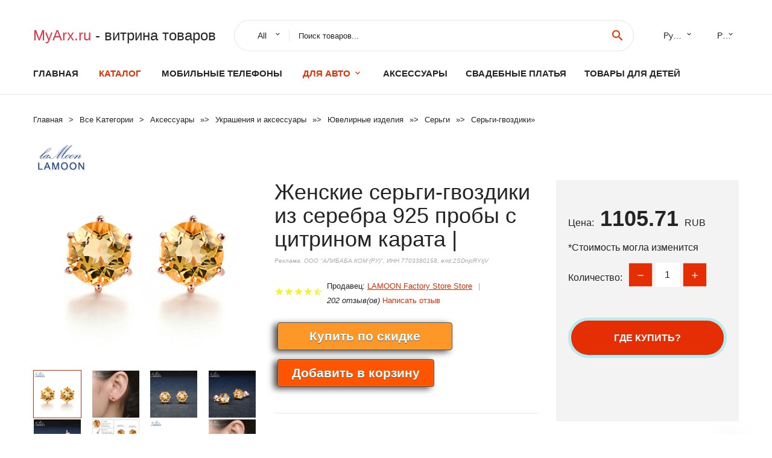

--- FILE ---
content_type: text/html; charset=utf-8
request_url: https://myarx.ru/goods_info_page-32801265637.html
body_size: 9049
content:
  
<!DOCTYPE html>
<html lang="ru">
  <head>
    <title>Женские серьги-гвоздики из серебра 925 пробы с цитрином карата |</title>
    <meta name="description" content="УЗНАТЬ БОЛЬШЕ О Цитрин&gt;&gt;&gt;        【Бренд】: ЛАМУНА    【Тип товара】: Классические серьги-гвоздики Citrina    【Главный камень】: натуральный цитрин 7 мм    【Материал】: серебро 925 пробы    【Покрытие】: Покрытие из розового">
    <meta name="keywords" content="заказать, цена, отзывы, купить, Женские,серьги-гвоздики,из,серебра,925,пробы,с,цитрином,карата,|, алиэкспресс, фото"/>
    <link rel="canonical" href="//myarx.ru/goods_info_page-32801265637.html"/>
    <meta property="og:url" content="//myarx.ru/goods_info_page-32801265637.html" />
    <meta property="og:title" content="Женские серьги-гвоздики из серебра 925 пробы с цитрином карата |" />
    <meta property="og:description" content="УЗНАТЬ БОЛЬШЕ О Цитрин&gt;&gt;&gt;        【Бренд】: ЛАМУНА    【Тип товара】: Классические серьги-гвоздики Citrina    【Главный камень】: натуральный цитрин 7 мм    【Материал】: серебро 925 пробы    【Покрытие】: Покрытие из розового" />
    <meta property="og:image" content="//ae04.alicdn.com/kf/HTB19acynBDH8KJjSspnq6zNAVXaz.jpg" />
    <meta charset="utf-8">
    <meta name="viewport" content="width=device-width, height=device-height, initial-scale=1.0">
    <meta http-equiv="X-UA-Compatible" content="IE=edge">
    <link rel="icon" href="/favicon.ico" type="image/x-icon">
    <link rel="dns-prefetch" href="https://1lc.ru/"/>
    <link rel="preload" href="https://aliexshop.ru/alistyle/fonts/materialdesignicons-webfont.woff2?v=1.4.57" as="font" type="font/woff2" crossorigin>
    <link rel="preload" href="https://aliexshop.ru/alistyle/fonts/MaterialIcons-Regular.woff2" as="font" type="font/woff2" crossorigin>
    <link rel="preload" href="https://aliexshop.ru/alistyle/fonts/fontawesome-webfont.woff2?v=4.7.0" as="font" type="font/woff2" crossorigin>
    <link rel="stylesheet" href="https://aliexshop.ru/alistyle/css/bootstrap.css">
    <link rel="stylesheet" href="https://aliexshop.ru/alistyle/css/style.css">
    <link rel="stylesheet" href="https://aliexshop.ru/alistyle/css/fonts.css">
    <link type="text/css" rel="stylesheet" href="https://aliexshop.ru/shopurbano/css/button.css">
    <link rel="manifest" href="/manifest.json">
    <meta name="robots" content="noarchive"/>
    <meta name="msapplication-TileColor" content="#E62E04">
    <meta name="theme-color" content="#E62E04">
    <style>.ie-panel{display: none;background: #212121;padding: 10px 0;box-shadow: 3px 3px 5px 0 rgba(0,0,0,.3);clear: both;text-align:center;position: relative;z-index: 1;} html.ie-10 .ie-panel, html.lt-ie-10 .ie-panel {display: block;}</style>
    <meta name="google-play-app" content="app-id=com.searchgoods.lexnext">
    <meta name="referrer" content="strict-origin-when-cross-origin" />
    <script src="/startapp.js"></script> 
    </head>
<body>
  
 
    <!-- <div class="preloader"> 
         <div class="preloader-body"> 
        <div class="cssload-container">
          <div class="cssload-speeding-wheel"></div>
        </div>
       </div> 
     </div>-->
    <div class="aliexpress-page">
      <header class="section page-header">
        <!--RD Navbar-->
        <div class="rd-navbar-wrap">
          <nav class="rd-navbar rd-navbar-classic" data-layout="rd-navbar-fixed" data-sm-layout="rd-navbar-fixed" data-md-layout="rd-navbar-fixed" data-lg-layout="rd-navbar-fixed" data-xl-layout="rd-navbar-static" data-xxl-layout="rd-navbar-static" data-md-device-layout="rd-navbar-fixed" data-lg-device-layout="rd-navbar-fixed" data-xl-device-layout="rd-navbar-static" data-xxl-device-layout="rd-navbar-static" data-lg-stick-up-offset="84px" data-xl-stick-up-offset="84px" data-xxl-stick-up-offset="84px" data-lg-stick-up="true" data-xl-stick-up="true" data-xxl-stick-up="true">
            <div class="rd-navbar-collapse-toggle rd-navbar-fixed-element-1" data-rd-navbar-toggle=".rd-navbar-collapse"><span></span></div>
            <div class="rd-navbar-aside-outer">
              <div class="rd-navbar-aside">
                <!--RD Navbar Brand-->
                <div class="rd-navbar-brand">
             <strong style="color: #4d4d4d !important;">
	            <a class="h5" href="/"><span class="text-danger">MyArx.ru </span> - <span>витрина товаров</span></a>	          </strong>
                </div>
                <div class="rd-navbar-aside-box rd-navbar-collapse">
                  <!--RD Navbar Search-->
                   <div class="rd-navbar-search">
                    <form class="rd-search search-with-select" action="/" target="_blank" method="POST">
                      <select class="form-input" name="type" data-constraints="@Required">
                        <option>All</option>
                      </select>
                      <div class="form-wrap">
                        <label class="form-label" for="rd-navbar-search-form-input">Поиск товаров...</label>
                        <input class="rd-navbar-search-form-input form-input" id="rd-navbar-search-form-input" type="text" name="search-aliexpress">
                        <div class="rd-search-results-live" id="rd-search-results-live"></div>
                      </div>
                      <button class="rd-search-form-submit material-icons-search" type="submit"></button>
                    </form>
                  </div>
                  <ul class="rd-navbar-selects">
                    <li>
                      <select>
                        <option>Русский</option>
                        <option>English</option>
                        <option>Español</option>
                        <option>Français</option>
                      </select>
                    </li>
                    <li>
                      <select>
                        <option>Руб.</option>
                        <option>USD</option>
                        <option>EUR</option>
                      </select>
                    </li>
                  </ul>
                </div>
              </div>
            </div>
            <div class="rd-navbar-main-outer">
              <div class="rd-navbar-main">
                  <nav itemscope itemtype="http://www.schema.org/SiteNavigationElement">
                <div class="rd-navbar-nav-wrap">
                  <!--RD Navbar Brand-->
                  <div class="rd-navbar-brand">
                    <!--Brand--><strong style="color: #4d4d4d !important;">
	            <a class="h5" href="/"><span class="text-danger">Каталог </span> <span>новинок</span></a>	          </strong>
                  </div>
                  <ul itemprop="about" itemscope="" itemtype="http://schema.org/ItemList" class="rd-navbar-nav">
                    <li  itemprop="name" class="rd-nav-item"><a class="rd-nav-link" href="/" itemprop="url">Главная</a>
                    </li>
 
                    <li  itemprop="name" class="rd-nav-item active"><a class="rd-nav-link" href="/all-wholesale-products.html" itemprop="url">Каталог</a>
                    </li>
                     
    
<li itemprop="name" class="rd-nav-item"><a itemprop="url" class="rd-nav-link" href="/catlisting_goods/202000054.html">Мобильные телефоны</a></li>
<li itemprop="name" class="rd-nav-item active"><a itemprop="url" class="rd-nav-link" href="#">Для Авто</a>
                      <ul class="rd-menu rd-navbar-dropdown">
                        <li itemprop="name" class="rd-dropdown-item"><a itemprop="url" class="rd-dropdown-link" href="/catlisting_goods/202003214.html">Автоэлектроника</a>
                        </li>
                        <li itemprop="name" class="rd-dropdown-item"><a itemprop="url" class="rd-dropdown-link" href="/catlisting_goods/202005981.html">Электрика для авто</a>
                        </li>
                        <li itemprop="name" class="rd-dropdown-item"><a itemprop="url" class="rd-dropdown-link" href="/catlisting_goods/202003255.html">Тормозные колодки</a>
                        </li>
                        <li itemprop="name" class="rd-dropdown-item"><a itemprop="url" class="rd-dropdown-link" href="/price/obd2_price.html">OBD2</a>
                        </li>
                      </ul>
                    </li>
<li itemprop="name" class="rd-nav-item"><a itemprop="url" class="rd-nav-link" href="/catlisting_goods/202003694/costumes-accessories.html">Аксессуары</a>
      </li><li itemprop="name" class="rd-nav-item"><a itemprop="url" class="rd-nav-link" href="/catlisting_goods/202001935/wedding-dresses.html">Свадебные платья</a>
      </li><li itemprop="name" class="rd-nav-item"><a itemprop="url" class="rd-nav-link" href="/catlisting_goods/202000215/mother-kids.html">Товары для детей</a> 
      </li>
                  </ul>
                </div>
                </nav>
                <!--RD Navbar Panel-->
                <div class="rd-navbar-panel">
                  <!--RD Navbar Toggle-->
                  <button class="rd-navbar-toggle" data-rd-navbar-toggle=".rd-navbar-nav-wrap"><span></span></button>

                </div>
              </div>
            </div>
          </nav>
        </div>
      </header>
      

<!-- Breadcrumbs-->
      <section class="breadcrumbs">
        <div class="container">
          <ul class="breadcrumbs-path" itemscope itemtype="http://schema.org/BreadcrumbList">
            <li itemprop="itemListElement" itemscope itemtype="http://schema.org/ListItem"><a itemprop="item" href="/"><span itemprop="name">Главная</span></a><meta itemprop="position" content="0" /></li>
            <li itemprop="itemListElement" itemscope itemtype="http://schema.org/ListItem"><a itemprop="item" href="/all-wholesale-products.html"><span itemprop="name">Все Kатегории</span></a><meta itemprop="position" content="1" /></li>
            <li itemprop="itemListElement" itemscope itemtype="http://schema.org/ListItem"><a href="/catlisting_goods/16008.html" title="Аксессуары" itemprop="item"><span itemprop="name">Аксессуары</span></a><meta itemprop="position" content="2"></li>  » <li itemprop="itemListElement" itemscope itemtype="http://schema.org/ListItem"><a href="/catlisting_goods/12.html" title="Украшения и аксессуары" itemprop="item"><span itemprop="name">Украшения и аксессуары</span></a><meta itemprop="position" content="3"></li>  » <li itemprop="itemListElement" itemscope itemtype="http://schema.org/ListItem"><a href="/catlisting_goods/1331.html" title="Ювелирные изделия" itemprop="item"><span itemprop="name">Ювелирные изделия</span></a><meta itemprop="position" content="4"></li>  » <li itemprop="itemListElement" itemscope itemtype="http://schema.org/ListItem"><a href="/catlisting_goods/1332.html" title="Серьги" itemprop="item"><span itemprop="name">Серьги</span></a><meta itemprop="position" content="5"></li>  » <li itemprop="itemListElement" itemscope itemtype="http://schema.org/ListItem"><a href="/catlisting_goods/1345.html" title="Серьги-гвоздики" itemprop="item"><span itemprop="name">Серьги-гвоздики</span></a><meta itemprop="position" content="6"></li>  » 
          </ul>
        </div>
      </section>
  <!-- Single Product-->
      <section class="section product-single-section bg-default" itemscope itemtype="http://schema.org/Product">
        <div class="container">
          <div class="row row-30 align-items-xl-center">
            <div class="col-xl-4 col-lg-5 col-md-8" itemscope itemtype="http://schema.org/ImageObject"> 
              <!-- Slick Carousel-->
              <div class="slick-slider carousel-parent" data-loop="false" data-dots="false" data-swipe="true" data-items="1" data-child="#child-carousel" data-for="#child-carousel" >
                <div class="item"><a title="Женские серьги-гвоздики из серебра 925 пробы с цитрином карата |" onclick="window.open('/image-zoom-32801265637')" target="_blank" rel="nofollow" class="ui-image-viewer-thumb-frame"><img itemprop="contentUrl" src="//ae04.alicdn.com/kf/HTB19acynBDH8KJjSspnq6zNAVXaz.jpg" alt="Женские серьги-гвоздики из серебра 925 пробы с цитрином карата |" width="510" height="523"/></a>
                </div>
                <div class="item"><img src="//ae04.alicdn.com/kf/HTB19acynBDH8KJjSspnq6zNAVXaz.jpg" alt="Женские серьги-гвоздики из серебра 925 пробы с цитрином карата |" width="510" height="523" itemprop="image"/></div><div class="item"><img src="//ae04.alicdn.com/kf/HTB1qKnAnBDH8KJjSszcq6zDTFXah.jpg" alt="Женские серьги-гвоздики из серебра 925 пробы с цитрином карата |" width="510" height="523" itemprop="image"/></div><div class="item"><img src="//ae04.alicdn.com/kf/HTB1sNUsnBTH8KJjy0Fiq6ARsXXa7.jpg" alt="Женские серьги-гвоздики из серебра 925 пробы с цитрином карата |" width="510" height="523" itemprop="image"/></div><div class="item"><img src="//ae04.alicdn.com/kf/HTB1y47snBTH8KJjy0Fiq6ARsXXaU.jpg" alt="Женские серьги-гвоздики из серебра 925 пробы с цитрином карата |" width="510" height="523" itemprop="image"/></div><div class="item"><img src="//ae04.alicdn.com/kf/HTB1QbJmnN6I8KJjy0Fgq6xXzVXaD.jpg" alt="Женские серьги-гвоздики из серебра 925 пробы с цитрином карата |" width="510" height="523" itemprop="image"/></div><div class="item"><img src="//ae04.alicdn.com/kf/HTB103konsjI8KJjSsppq6xbyVXaj.jpg" alt="Женские серьги-гвоздики из серебра 925 пробы с цитрином карата |" width="510" height="523" itemprop="image"/></div><div class="item"><img src="//ae04.alicdn.com/kf/HTB19acynBDH8KJjSspnq6zNAVXaz.jpg" alt="Женские серьги-гвоздики из серебра 925 пробы с цитрином карата |" width="510" height="523" itemprop="image"/></div><div class="item"><img src="//ae04.alicdn.com/kf/HTB1qKnAnBDH8KJjSszcq6zDTFXah.jpg" alt="Женские серьги-гвоздики из серебра 925 пробы с цитрином карата |" width="510" height="523" itemprop="image"/></div><div class="item"><img src="//ae04.alicdn.com/kf/HTB1sNUsnBTH8KJjy0Fiq6ARsXXa7.jpg" alt="Женские серьги-гвоздики из серебра 925 пробы с цитрином карата |" width="510" height="523" itemprop="image"/></div><div class="item"><img src="//ae04.alicdn.com/kf/HTB1y47snBTH8KJjy0Fiq6ARsXXaU.jpg" alt="Женские серьги-гвоздики из серебра 925 пробы с цитрином карата |" width="510" height="523" itemprop="image"/></div><div class="item"><img src="//ae04.alicdn.com/kf/HTB1QbJmnN6I8KJjy0Fgq6xXzVXaD.jpg" alt="Женские серьги-гвоздики из серебра 925 пробы с цитрином карата |" width="510" height="523" itemprop="image"/></div><div class="item"><img src="//ae04.alicdn.com/kf/HTB103konsjI8KJjSsppq6xbyVXaj.jpg" alt="Женские серьги-гвоздики из серебра 925 пробы с цитрином карата |" width="510" height="523" itemprop="image"/></div>
             </div>
                
                <div class="slick-slider carousel-child" id="child-carousel" data-for=".carousel-parent" data-loop="false" data-dots="false" data-swipe="true" data-items="4" data-sm-items="4" data-md-items="4" data-lg-items="4" data-xl-items="4" data-xxl-items="4">
                <div class="item"><img src="//ae04.alicdn.com/kf/HTB19acynBDH8KJjSspnq6zNAVXaz.jpg" alt="Женские серьги-гвоздики из серебра 925 пробы с цитрином карата |" width="510" height="523" itemprop="image"/></div><div class="item"><img src="//ae04.alicdn.com/kf/HTB1qKnAnBDH8KJjSszcq6zDTFXah.jpg" alt="Женские серьги-гвоздики из серебра 925 пробы с цитрином карата |" width="510" height="523" itemprop="image"/></div><div class="item"><img src="//ae04.alicdn.com/kf/HTB1sNUsnBTH8KJjy0Fiq6ARsXXa7.jpg" alt="Женские серьги-гвоздики из серебра 925 пробы с цитрином карата |" width="510" height="523" itemprop="image"/></div><div class="item"><img src="//ae04.alicdn.com/kf/HTB1y47snBTH8KJjy0Fiq6ARsXXaU.jpg" alt="Женские серьги-гвоздики из серебра 925 пробы с цитрином карата |" width="510" height="523" itemprop="image"/></div><div class="item"><img src="//ae04.alicdn.com/kf/HTB1QbJmnN6I8KJjy0Fgq6xXzVXaD.jpg" alt="Женские серьги-гвоздики из серебра 925 пробы с цитрином карата |" width="510" height="523" itemprop="image"/></div><div class="item"><img src="//ae04.alicdn.com/kf/HTB103konsjI8KJjSsppq6xbyVXaj.jpg" alt="Женские серьги-гвоздики из серебра 925 пробы с цитрином карата |" width="510" height="523" itemprop="image"/></div><div class="item"><img src="//ae04.alicdn.com/kf/HTB19acynBDH8KJjSspnq6zNAVXaz.jpg" alt="Женские серьги-гвоздики из серебра 925 пробы с цитрином карата |" width="510" height="523" itemprop="image"/></div><div class="item"><img src="//ae04.alicdn.com/kf/HTB1qKnAnBDH8KJjSszcq6zDTFXah.jpg" alt="Женские серьги-гвоздики из серебра 925 пробы с цитрином карата |" width="510" height="523" itemprop="image"/></div><div class="item"><img src="//ae04.alicdn.com/kf/HTB1sNUsnBTH8KJjy0Fiq6ARsXXa7.jpg" alt="Женские серьги-гвоздики из серебра 925 пробы с цитрином карата |" width="510" height="523" itemprop="image"/></div><div class="item"><img src="//ae04.alicdn.com/kf/HTB1y47snBTH8KJjy0Fiq6ARsXXaU.jpg" alt="Женские серьги-гвоздики из серебра 925 пробы с цитрином карата |" width="510" height="523" itemprop="image"/></div><div class="item"><img src="//ae04.alicdn.com/kf/HTB1QbJmnN6I8KJjy0Fgq6xXzVXaD.jpg" alt="Женские серьги-гвоздики из серебра 925 пробы с цитрином карата |" width="510" height="523" itemprop="image"/></div><div class="item"><img src="//ae04.alicdn.com/kf/HTB103konsjI8KJjSsppq6xbyVXaj.jpg" alt="Женские серьги-гвоздики из серебра 925 пробы с цитрином карата |" width="510" height="523" itemprop="image"/></div>
                </div>    
            </div>
            <div class="col-xl-8 col-lg-7" itemprop="offers" itemscope itemtype="http://schema.org/Offer"> 
              <div class="row row-30"> 
                <div class="col-xl-7 col-lg-12 col-md-6"> 
                  <h1 itemprop="name" class="h4 product-single-title">Женские серьги-гвоздики из серебра 925 пробы с цитрином карата |</h1>
                  <span class="erid"></span>
                  <div class="product-rating-wrap">
                    <ul class="product-rating">
                      <li>
                        <div class="icon product-rating-icon material-icons-star"></div>
                      </li>
                      <li>
                        <div class="icon product-rating-icon material-icons-star"></div>
                      </li>
                      <li>
                        <div class="icon product-rating-icon material-icons-star"></div>
                      </li>
                      <li>
                        <div class="icon product-rating-icon material-icons-star"></div>
                      </li>
                      <li>
                        <div class="icon product-rating-icon material-icons-star_half"></div>
                      </li>
                    </ul>
                    <ul class="product-rating-list">
                      <li>Продавец: <u><a href="/sellerbest-LAMOON+Factory+Store+Store">LAMOON Factory Store Store</a></u> </li>
                      <li><i>202 отзыв(ов)</i> <a href="#comm">Написать отзыв</a></li>
                    </ul>
                  </div>
  
                  <div class="product-single-size-wrap">
                  <span idx="32801265637" title="Купить"></span>
                  </div>
                  
                  <div class="product-single-share"> 
                    <hr />
                    <a class="new" href=""></a>
                    <br />
                    <div id="888"></div>
                    <script type="text/javascript" src="https://vk.com/js/api/openapi.js?162"></script>
                    <div id="vk_subscribe"></div>
                    <script type="text/javascript">
                    VK.Widgets.Subscribe("vk_subscribe", {soft: 1}, -129528158);
                    </script>
                    <p>Сохраните в закладки:</p> 
 
                    <ul class="product-single-share-list">
                     <div class="ya-share2" data-services="collections,vkontakte,facebook,odnoklassniki,moimir,twitter,whatsapp,skype,telegram" ></div>
                    </ul> </div>
                </div>
                <div class="col-xl-5 col-lg-12 col-md-6">
                  <div class="product-single-cart-box">
                    <div class="product-single-cart-pricing"><span>Цена:</span><span class="h4 product-single-cart-price" itemprop="price">1105.71</span><span itemprop="priceCurrency">RUB</span></div>
                    <div class="product-single-cart-saving"><span>*Стоимость могла изменится</span></div>
                    <div class="product-single-cart-quantity">
                      <p>Количество:</p>
                      <div class="stepper-modern">
                        <input type="number" data-zeros="true" value="1" min="1" max="100">
                      </div>
                    </div>
                    <span idv="32801265637" title="Заказать"></span>
                     
                   <ul class="product-single-cart-list">

                    </ul><br />
                     <a class="newuser" href=""></a>
                  </div>
                </div>
              </div>
            </div>
          </div>
          <script type="application/ld+json">
  [{"@context": "https://schema.org/",
  "@type": "Product",
  "name": "Женские серьги-гвоздики из серебра 925 пробы с цитрином карата |",
  "image": "//ae04.alicdn.com/kf/HTB19acynBDH8KJjSspnq6zNAVXaz.jpg",
  "brand": "LAMOON Factory Store Store",
    "offers": {
    "@type": "Offer",
    "availability": "https://schema.org/InStock",
    "priceCurrency": "RUB",
    "price": "1105.71",
    "url":"//myarx.ru/goods_info_page-32801265637.html"
  },
  "review":[  ]}
     ]
</script>
          <a class="review" href="#"></a>
           <!-- We Recommended-->
     <section class="section section-md bg-default">
        <div class="container">
          <div class="text-center">
            <p class="h4">Новое поступление</p>
          </div>
          <!-- Owl Carousel-->
          <div class="owl-carousel" data-items="1" data-sm-items="2" data-md-items="3" data-xl-items="5" data-xxl-items="6" data-margin="30" data-xxl-margin="40" data-mouse-drag="false" data-loop="false" data-autoplay="false" data-owl="{&quot;dots&quot;:true}">
          <article class="product-classic">
              <div class="product-classic-head">
                <a href="/goods_info_page-1005002930640506.html"><figure class="product-classic-figure"><img class="lazy" data-src="//ae04.alicdn.com/kf/Hc11900bd33314fad9fe2a1cc10b8fbb65.jpg" alt="Женские серьги-гвоздики из серебра 925 пробы 8 х10 мм |" width="174" height="199"/>
                </figure></a>
              </div>
              <div class="product-classic-body">
                <h4 style="font-size:1.1em;">Женские серьги-гвоздики из серебра 925 пробы 8 х10 мм |</h4>
                <div class="product-classic-pricing">
                  <div class="product-classic-price">686.91</div>
                </div>
              </div>
            </article>
            <article class="product-classic">
              <div class="product-classic-head">
                <a href="/goods_info_page-1005003943894235.html"><figure class="product-classic-figure"><img class="lazy" data-src="//ae04.alicdn.com/kf/S667db8f56d7c4a14a6312b3cfcc17777x.jpg" alt="Женская бижутерия в европейском стиле из серебра 925 пробы |" width="174" height="199"/>
                </figure></a>
              </div>
              <div class="product-classic-body">
                <h4 style="font-size:1.1em;">Женская бижутерия в европейском стиле из серебра 925 пробы |</h4>
                <div class="product-classic-pricing">
                  <div class="product-classic-price"></div>
                </div>
              </div>
            </article>
            <article class="product-classic">
              <div class="product-classic-head">
                <a href="/goods_info_page-33054032966.html"><figure class="product-classic-figure"><img class="lazy" data-src="//ae04.alicdn.com/kf/HTB12YV.XhD1gK0jSZFyq6AiOVXa2.jpg" alt="Серьги-гвоздики женские из серебра 925 пробы с радужными кисточками |" width="174" height="199"/>
                </figure></a>
              </div>
              <div class="product-classic-body">
                <h4 style="font-size:1.1em;">Серьги-гвоздики женские из серебра 925 пробы с радужными кисточками |</h4>
                <div class="product-classic-pricing">
                  <div class="product-classic-price">1439.32</div>
                </div>
              </div>
            </article>
            <article class="product-classic">
              <div class="product-classic-head">
                <a href="/goods_info_page-1005002499312623.html"><figure class="product-classic-figure"><img class="lazy" data-src="//ae04.alicdn.com/kf/Hcd9c8a403e5349a9ac0b7f5a804bbe72C.jpg" alt="Женские серьги-гвоздики с фианитом квадратной формы 14 к |" width="174" height="199"/>
                </figure></a>
              </div>
              <div class="product-classic-body">
                <h4 style="font-size:1.1em;">Женские серьги-гвоздики с фианитом квадратной формы 14 к |</h4>
                <div class="product-classic-pricing">
                  <div class="product-classic-price"></div>
                </div>
              </div>
            </article>
            <article class="product-classic">
              <div class="product-classic-head">
                <a href="/goods_info_page-32824261642.html"><figure class="product-classic-figure"><img class="lazy" data-src="//ae04.alicdn.com/kf/HTB1EXwosQCWBuNjy0Faq6xUlXXaq.jpg" alt="Женские узкие серьги-кольца из серебра 925 пробы 10 шт. |" width="174" height="199"/>
                </figure></a>
              </div>
              <div class="product-classic-body">
                <h4 style="font-size:1.1em;">Женские узкие серьги-кольца из серебра 925 пробы 10 шт. |</h4>
                <div class="product-classic-pricing">
                  <div class="product-classic-price">758.82</div>
                </div>
              </div>
            </article>
            <article class="product-classic">
              <div class="product-classic-head">
                <a href="/goods_info_page-1005003257947133.html"><figure class="product-classic-figure"><img class="lazy" data-src="//ae04.alicdn.com/kf/H8fbb1172a6654aac85dedb38e2c98c1eX.jpg" alt="Новые женские серебряные серьги моя луна черепаха улыбка |" width="174" height="199"/>
                </figure></a>
              </div>
              <div class="product-classic-body">
                <h4 style="font-size:1.1em;">Новые женские серебряные серьги моя луна черепаха улыбка |</h4>
                <div class="product-classic-pricing">
                  <div class="product-classic-price"></div>
                </div>
              </div>
            </article>
            <article class="product-classic">
              <div class="product-classic-head">
                <a href="/goods_info_page-32822739622.html"><figure class="product-classic-figure"><img class="lazy" data-src="//ae04.alicdn.com/kf/HTB1J9DUSXXXXXaoapXXq6xXFXXXH.jpg" alt="Женские серьги-гвоздики из серебра 925 пробы золотого цвета |" width="174" height="199"/>
                </figure></a>
              </div>
              <div class="product-classic-body">
                <h4 style="font-size:1.1em;">Женские серьги-гвоздики из серебра 925 пробы золотого цвета |</h4>
                <div class="product-classic-pricing">
                  <div class="product-classic-price">525.07</div>
                </div>
              </div>
            </article>
            <article class="product-classic">
              <div class="product-classic-head">
                <a href="/goods_info_page-1005002754306684.html"><figure class="product-classic-figure"><img class="lazy" data-src="//ae04.alicdn.com/kf/S1383a3a2482d4916bdfc8e3b990ee607B.jpg" alt="Женские Висячие серьги-кольца из серебра 925 пробы с рубином |" width="174" height="199"/>
                </figure></a>
              </div>
              <div class="product-classic-body">
                <h4 style="font-size:1.1em;">Женские Висячие серьги-кольца из серебра 925 пробы с рубином |</h4>
                <div class="product-classic-pricing">
                  <div class="product-classic-price">2109.98</div>
                </div>
              </div>
            </article>
            </div>
        </div>
      </section>
       
<div style="float: left; margin-right: 20px;">
    <img src="https://st.aestatic.net/store/z8ujjq083Tp2RtG8BURUUKwYGqO99ShXKZ.png" alt="LAMOON Factory Store Store" title="Логотип продавца">
</div>
<div>
    <h3>LAMOON Factory Store Store</h3>
    <p>Магазина LAMOON Factory Store Store работает с 10.08.2013. его рейтинг составлет <b>89.23</b> баллов из 100.
     В избранное добавили 6351 покупателя.
    Средний рейтинг торваров продавца 4.6  в продаже представленно <i>845</i> наименований товаров, успешно доставлено 7410 заказов. <u>195</u> покупателей оставили <a href="/sellerbest-LAMOON+Factory+Store+Store">отзывы о продавце</a>.</p>
    
</div>

 <div class="product-single-overview">
            <p class="h4">Характеристики</p>
            <div itemprop="name"><h3>Женские серьги-гвоздики из серебра 925 пробы с цитрином карата |</h3></div>

  <h4>История изменения цены</h4><p>*Текущая стоимость 1105.71 уже могла изменится. Что бы узнать актуальную цену и проверить наличие товара, нажмите "Добавить в корзину"</p>
<script src="https://lyvi.ru/js/highcharts.js"></script>
<!--<script src="https://lyvi.ru/js/highcharts-3d.js"></script>-->
<script src="https://lyvi.ru/js/exporting.js"></script>

<div id="container" class="chart_wrap"></div>

<script type="text/javascript">
// Set up the chart
var chart = new Highcharts.Chart({
    chart: {
        renderTo: 'container',
        type: 'column',
        options3d: {
            enabled: true,
            alpha: 15,
            beta: 15,
            depth: 50,
            viewDistance: 25
        }
    },
    title: {
        text: 'История изменения цен'
    },
    subtitle: {
        text: '*по данным из открытых источников'
    },
    plotOptions: {
        column: {
            depth: 50
        }
    },
    series: [{
        data: [1339.5,1350.5,1361.5,1105,1383.5,1395,1149.5,1417,1105]
    }]
});

function showValues() {
    $('#alpha-value').html(chart.options.chart.options3d.alpha);
    $('#beta-value').html(chart.options.chart.options3d.beta);
    $('#depth-value').html(chart.options.chart.options3d.depth);
}

// Activate the sliders
$('#sliders input').on('input change', function () {
    chart.options.chart.options3d[this.id] = parseFloat(this.value);
    showValues();
    chart.redraw(false);
});

showValues();
</script><div class="table-custom-responsive">
            <table class="table-custom table-custom-striped table-custom-primary">
               <thead>
                <tr>
                  <th>Месяц</th>
                  <th>Минимальная цена</th>
                  <th>Макс. стоимость</th>
                  <th>Цена</th>
                </tr>
              </thead>
                    <tbody><tr>
                   <td>Nov-16-2025</td>
                   <td>1403.85 руб.</td>
                   <td>1431.65 руб.</td>
                   <td>1417 руб.</td>
                   </tr>
                   <tr>
                   <td>Oct-16-2025</td>
                   <td>1138.14 руб.</td>
                   <td>1161.5 руб.</td>
                   <td>1149.5 руб.</td>
                   </tr>
                   <tr>
                   <td>Sep-16-2025</td>
                   <td>1381.94 руб.</td>
                   <td>1409.98 руб.</td>
                   <td>1395 руб.</td>
                   </tr>
                   <tr>
                   <td>Aug-16-2025</td>
                   <td>1370.55 руб.</td>
                   <td>1397.22 руб.</td>
                   <td>1383.5 руб.</td>
                   </tr>
                   <tr>
                   <td>Jul-16-2025</td>
                   <td>1094.96 руб.</td>
                   <td>1116.79 руб.</td>
                   <td>1105 руб.</td>
                   </tr>
                   <tr>
                   <td>Jun-16-2025</td>
                   <td>1348.71 руб.</td>
                   <td>1375.28 руб.</td>
                   <td>1361.5 руб.</td>
                   </tr>
                   <tr>
                   <td>May-16-2025</td>
                   <td>1337.33 руб.</td>
                   <td>1364.69 руб.</td>
                   <td>1350.5 руб.</td>
                   </tr>
                   <tr>
                   <td>Apr-16-2025</td>
                   <td>1326.38 руб.</td>
                   <td>1353.62 руб.</td>
                   <td>1339.5 руб.</td>
                   </tr>
                    </tbody>
 </table>
</div>
  
               <p class="h5">Описание товара</p>
               
              <div itemprop="description"><center><p><img src="https://ae04.alicdn.com/kf/HTB19acynBDH8KJjSspnq6zNAVXaz.jpg" alt="Женские серьги-гвоздики из серебра 925 пробы с цитрином карата |"/><img src="https://ae04.alicdn.com/kf/HTB1qKnAnBDH8KJjSszcq6zDTFXah.jpg" alt="Женские серьги-гвоздики из серебра 925 пробы с цитрином карата |"/><img src="https://ae04.alicdn.com/kf/HTB1sNUsnBTH8KJjy0Fiq6ARsXXa7.jpg" alt="Женские серьги-гвоздики из серебра 925 пробы с цитрином карата |"/><img src="https://ae04.alicdn.com/kf/HTB1y47snBTH8KJjy0Fiq6ARsXXaU.jpg" alt="Женские серьги-гвоздики из серебра 925 пробы с цитрином карата |"/><img src="https://ae04.alicdn.com/kf/HTB1QbJmnN6I8KJjy0Fgq6xXzVXaD.jpg" alt="Женские серьги-гвоздики из серебра 925 пробы с цитрином карата |"/><img src="https://ae04.alicdn.com/kf/HTB103konsjI8KJjSsppq6xbyVXaj.jpg" alt="Женские серьги-гвоздики из серебра 925 пробы с цитрином карата |"/><img src="https://ae04.alicdn.com/kf/HTB19acynBDH8KJjSspnq6zNAVXaz.jpg" alt="Женские серьги-гвоздики из серебра 925 пробы с цитрином карата |"/><img src="https://ae04.alicdn.com/kf/HTB1qKnAnBDH8KJjSszcq6zDTFXah.jpg" alt="Женские серьги-гвоздики из серебра 925 пробы с цитрином карата |"/><img src="https://ae04.alicdn.com/kf/HTB1sNUsnBTH8KJjy0Fiq6ARsXXa7.jpg" alt="Женские серьги-гвоздики из серебра 925 пробы с цитрином карата |"/><img src="https://ae04.alicdn.com/kf/HTB1y47snBTH8KJjy0Fiq6ARsXXaU.jpg" alt="Женские серьги-гвоздики из серебра 925 пробы с цитрином карата |"/><img src="https://ae04.alicdn.com/kf/HTB1QbJmnN6I8KJjy0Fgq6xXzVXaD.jpg" alt="Женские серьги-гвоздики из серебра 925 пробы с цитрином карата |"/><img src="https://ae04.alicdn.com/kf/HTB103konsjI8KJjSsppq6xbyVXaj.jpg" alt="Женские серьги-гвоздики из серебра 925 пробы с цитрином карата |"/></center> <hr /><p> 
  
   
  
  
 
 
 <kse:widget data-widget-type="customText" id="22726086" type="custom"></kse:widget> 
 
 
  
   
    
     
      
      <p id="tl_1">УЗНАТЬ БОЛЬШЕ О <u>Цитрин</u>&gt;&gt;&gt;</p> 
      <p><img class="lazy" data-src="//ae01.alicdn.com/kf/HTB1QlwLPpXXXXbTXXXXq6xXFXXXH.jpg" slate-data-type="image" /><img class="lazy" data-src="//ae01.alicdn.com/kf/HTB1iKOOPpXXXXbOXXXXq6xXFXXXv.jpg" slate-data-type="image" /></p> 
      <p id="tl_2">【Бренд】: ЛАМУНА</p> 
      <p id="tl_3">【Тип товара】: Классические серьги-гвоздики Citrina</p> 
      <p id="tl_4">【Главный камень】: натуральный цитрин 7 мм</p> 
      <p id="tl_5">【Материал】: серебро 925 пробы</p> 
      <p id="tl_6">【Покрытие】: Покрытие из розового золота 18 карат</p> 
      <p id="tl_7">【Случаи】: Вечеринка/Свадьба/Подарок/Ежедневно/Годовщина/Свидание</p> 
      <p><img class="lazy" data-src="//ae01.alicdn.com/kf/HTB1qGPgPXXXXXXFapXXq6xXFXXXK.jpg" slate-data-type="image" /></p> 
      <table border="0" cellpadding="0" cellspacing="0" style="width:100%;border:1px solid #dddddd;border-collapse:collapse;"> 
       <tbody> 
        <tr> 
         <td><p style="text-align:center;" align="center"><span style="font-size:8px;" id="tl_8">Номер сертификата:</span></p><p style="text-align:center;" align="center"><span style="font-size:8px;" id="tl_9">PY8HA210482</span></p><p style="text-align:center;" align="center"><span style="font-size:8px;" id="tl_10">Поддержка проверки в следующем Интернете:</span></p><p style="text-align:center;" align="center"><span style="font-size:8px;" id="tl_11">Www.ngstc.cn</span></p><p><img style="text-align:center;" class="lazy" data-src="//ae01.alicdn.com/kf/HTB1mtDrPXXXXXXraXXXq6xXFXXXW.jpg" slate-data-type="image" /></p><p><img class="lazy" data-src="//ae01.alicdn.com/kf/HTB1xfZUQXXXXXadapXXq6xXFXXX0.jpg" slate-data-type="image" /></p><p><img class="lazy" data-src="//ae01.alicdn.com/kf/HTB1mtDrPXXXXXXraXXXq6xXFXXXW.jpg" slate-data-type="image" /></p></td> 
         <td style="text-align:right;" rowspan="2" align="right"><p><img class="lazy" data-src="//ae01.alicdn.com/kf/HTB1A54RSFXXXXblXpXXq6xXFXXXI.jpg" slate-data-type="image" /></p></td> 
        </tr> 
       </tbody> 
      </table> 
      <table border="0" cellpadding="0" cellspacing="0" style="width:100%;border:1px solid #dddddd;border-collapse:collapse;"> 
       <tbody> 
        <tr> 
         <td><br /></td> 
         <td style="text-align:right;" rowspan="2" align="right"><br /></td> 
        </tr> 
       </tbody> 
      </table> 
      <p><img class="lazy" data-src="//ae01.alicdn.com/kf/HTB1Nqq_PFXXXXbMXVXXq6xXFXXXC.jpg" slate-data-type="image" /></p> 
      <p><img class="lazy" data-src="//ae01.alicdn.com/kf/HTB1vnpxSFXXXXbnXVXXq6xXFXXXk.jpg" slate-data-type="image" /></p> 
      <br /> 
      <p><img class="lazy" data-src="//ae01.alicdn.com/kf/HTB1bGlwSFXXXXcqXVXXq6xXFXXXI.jpg" slate-data-type="image" /></p> 
      <br /> 
      <p><img class="lazy" data-src="//ae01.alicdn.com/kf/HTB1jwpGSFXXXXbcXFXXq6xXFXXXR.jpg" slate-data-type="image" /></p> 
      <br /> 
      <p><img class="lazy" data-src="//ae01.alicdn.com/kf/HTB18ytBQpXXXXXBXXXXq6xXFXXXu.jpg" slate-data-type="image" /></p> 
      
     
     
    
   
   
  
 
 
 <kse:widget data-widget-type="customText" id="32684135" type="custom"></kse:widget> 
 
 
  
  
   
  
 
<br />

<hr /></p></div>
            </section> 
            <a class="review" href="#"></a>
             <a name="comm"></a>
         <div class="container">
          <div class="row row-30 align-items-xl-center">
            <div class="col-xl-4 col-lg-5 col-md-8">
  
     <script src="https://ajax.googleapis.com/ajax/libs/jquery/3.1.0/jquery.min.js"></script> </div></div></div><hr /> 

 <div class="container">
  <p>Смотрите так же другие товары: </p>
          <ul class="breadcrumbs-path" >
             
            <li itemprop="itemListElement" itemscope itemtype="http://schema.org/ListItem"><a href="/catlisting_goods/16008.html" title="Аксессуары" itemprop="item"><span itemprop="name">Аксессуары</span></a><meta itemprop="position" content="2"></li>  » <li itemprop="itemListElement" itemscope itemtype="http://schema.org/ListItem"><a href="/catlisting_goods/12.html" title="Украшения и аксессуары" itemprop="item"><span itemprop="name">Украшения и аксессуары</span></a><meta itemprop="position" content="3"></li>  » <li itemprop="itemListElement" itemscope itemtype="http://schema.org/ListItem"><a href="/catlisting_goods/1331.html" title="Ювелирные изделия" itemprop="item"><span itemprop="name">Ювелирные изделия</span></a><meta itemprop="position" content="4"></li>  » <li itemprop="itemListElement" itemscope itemtype="http://schema.org/ListItem"><a href="/catlisting_goods/1332.html" title="Серьги" itemprop="item"><span itemprop="name">Серьги</span></a><meta itemprop="position" content="5"></li>  » <li itemprop="itemListElement" itemscope itemtype="http://schema.org/ListItem"><a href="/catlisting_goods/1345.html" title="Серьги-гвоздики" itemprop="item"><span itemprop="name">Серьги-гвоздики</span></a><meta itemprop="position" content="6"></li>  » 
          </ul>
        </div>
        
  <footer class="section footer">
        <div class="footer-aside bg-primary">
          <div class="container">
            <div class="row row-40 align-items-center">
              <div class="col-xl-4 text-center text-xl-left">
                <p class="h4"><a href="/">myarx.ru</a></p>
                 Проверка рейтинга продацов, отзывы покупателей и обзоры товаров. *Сайт myarx.ru НЕ является интернет-магазином, данная витрина всего лишь содержит ссылки на <strong>официальный сайт Aliexpress</strong> | 2026              </div>
              <div class="col-xxl-5 col-xl-4 col-lg-6">
                 <a href="/catxxxx.xml" rel="nofollow">Карта сайта</a>
                <div id="results"></div>
              </div>
              <div class="col-xxl-3 col-xl-4 col-lg-6">
                <ul class="list-social">
                  <li><a class="icon link-social fa fa-facebook-f" href="#"></a></li>
                  <li><a class="icon link-social fa fa-twitter" href="#"></a></li>
                  <li><a class="icon link-social fa fa-youtube" href="#"></a></li>
                  <li><a class="icon link-social fa fa-linkedin" href="#"></a></li>
                  <li><a class="icon link-social fa fa-google-plus" href="#"></a></li>
                </ul>
              </div>
            </div>
             <br /><br /><br />
                    </div>

        </div>

      </footer>
    </div>
    <div class="snackbars" id="form-output-global"></div>
     </body>
     
    <script src="//aliexshop.ru/alistyle/js/core.min.js"></script> 
    <script src="//aliexshop.ru/alistyle/js/allcart-777.js"></script> 
    <script async defer src="//aliexshop.ru/alistyle/js/script.js"></script>
    <script async defer src="//yastatic.net/es5-shims/0.0.2/es5-shims.min.js"></script>
    <script async defer src="//yastatic.net/share2/share.js"></script>
    <script async defer data-pin-hover="true" src="//assets.pinterest.com/js/pinit.js"></script>
    <script type="text/javascript">
    document.addEventListener("DOMContentLoaded", function() {
  var lazyloadImages;    

  if ("IntersectionObserver" in window) {
    lazyloadImages = document.querySelectorAll(".lazy");
    var imageObserver = new IntersectionObserver(function(entries, observer) {
      entries.forEach(function(entry) {
        if (entry.isIntersecting) {
          var image = entry.target;
          image.src = image.dataset.src;
          image.classList.remove("lazy");
          imageObserver.unobserve(image);
        }
      });
    });

    lazyloadImages.forEach(function(image) {
      imageObserver.observe(image);
    });
  } else {  
    var lazyloadThrottleTimeout;
    lazyloadImages = document.querySelectorAll(".lazy");
    
    function lazyload () {
      if(lazyloadThrottleTimeout) {
        clearTimeout(lazyloadThrottleTimeout);
      }    

      lazyloadThrottleTimeout = setTimeout(function() {
        var scrollTop = window.pageYOffset;
        lazyloadImages.forEach(function(img) {
            if(img.offsetTop < (window.innerHeight + scrollTop)) {
              img.src = img.dataset.src;
              img.classList.remove('lazy');
            }
        });
        if(lazyloadImages.length == 0) { 
          document.removeEventListener("scroll", lazyload);
          window.removeEventListener("resize", lazyload);
          window.removeEventListener("orientationChange", lazyload);
        }
      }, 20);
    }

    document.addEventListener("scroll", lazyload);
    window.addEventListener("resize", lazyload);
    window.addEventListener("orientationChange", lazyload);
  }
})
</script>
 
<script>
new Image().src = "//counter.yadro.ru/hit?r"+
escape(document.referrer)+((typeof(screen)=="undefined")?"":
";s"+screen.width+"*"+screen.height+"*"+(screen.colorDepth?
screen.colorDepth:screen.pixelDepth))+";u"+escape(document.URL)+
";h"+escape(document.title.substring(0,150))+
";"+Math.random();</script>
 
 
</html>
